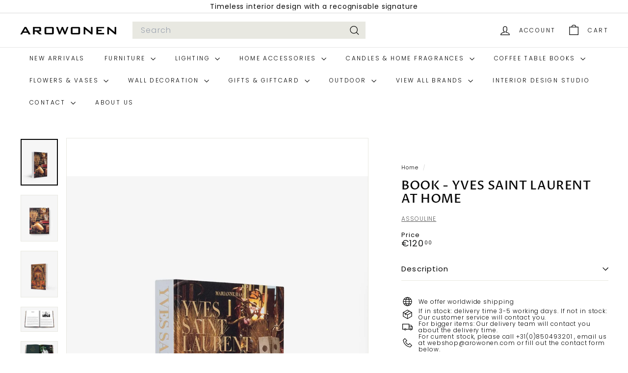

--- FILE ---
content_type: text/javascript; charset=utf-8
request_url: https://test-mix-hotmail-com.myshopify.com/products/book-yves-saint-laurent-at-home.js
body_size: 1897
content:
{"id":8875742855500,"title":"Book - Yves Saint Laurent At Home","handle":"book-yves-saint-laurent-at-home","description":"\u003cp\u003eYves Saint Laurent and Pierre Bergé were worldbuilders of an unparalleled caliber; true tastemakers who approached each interior project with imagination and rigeur, crafting grand spaces infused with personality and provenance. Connoisseurs in every sense of the word with a deep knowledge and appreciation for art and interior design, the two built and lived among a spectacular and carefully-considered collection. In close collaboration with world-class designer Jacques Grange, they crafted private spaces full of wonder and enchantment.\u003c\/p\u003e\n\u003cdiv class=\"accordion\"\u003e\n\u003cdiv class=\"accordion__content js-accordion-content motion open\"\u003e\n\u003cdiv class=\"product-accordion__content\"\u003e\n\u003cdiv class=\"js-product-content-long p\"\u003e\n\u003cp\u003eReaders are invited to discover the couple’s savoir-faire through the most exquisite photographs of the interiors and gardens of Yves’s Château Gabriel, the dacha in Deauville; the Villa Majorelle in Marrakech; the apartment on rue de Babylone and his maison de couture on avenue Marceau. With photographs by Marianne Haas, and texts and special contributions from Jacques Grange, Catherine Deneuve, Betty Catroux, Laurence Benaïm, Louis Benech and other members of Yves’ tribe, the creative couple’s legacy lives on.\u003c\/p\u003e\n\u003c\/div\u003e\n\u003c\/div\u003e\n\u003c\/div\u003e\n\u003c\/div\u003e\n\u003cp\u003e\u003cstrong\u003ePAGE COUNT\u003c\/strong\u003e\u003cbr\u003e240 pages\u003cbr\u003e\u003cstrong\u003eNUMBER OF ILLUSTRATIONS\u003c\/strong\u003e\u003cbr\u003eOver 200\u003cbr\u003e\u003cstrong\u003eLANGUAGE\u003c\/strong\u003e\u003cbr\u003eEnglish\u003cbr\u003e\u003cstrong\u003eRELEASED ON\u003c\/strong\u003e\u003cbr\u003eDecember 2022\u003cbr\u003e\u003cstrong\u003eDIMENSIONS\u003c\/strong\u003e\u003cbr\u003eW 25 x L 33 x D 4 cm\u003cbr\u003e\u003cstrong\u003eCOVER MATERIALS\u003c\/strong\u003e\u003cbr\u003eSilk Hardcover\u003cbr\u003e\u003cstrong\u003eISBN\u003c\/strong\u003e\u003cbr\u003e\u003cspan data-mce-fragment=\"1\"\u003e882664002800\u003c\/span\u003e\u003cbr\u003e\u003cstrong\u003eWEIGHT\u003c\/strong\u003e\u003cbr\u003e2,3 kg\u003cbr\u003e\u003cstrong\u003eAUTHOR\u003cbr\u003e\u003c\/strong\u003e\u003cspan style=\"font-family: -apple-system, BlinkMacSystemFont, 'San Francisco', 'Segoe UI', Roboto, 'Helvetica Neue', sans-serif; font-size: 0.875rem;\"\u003eText by Jacques Grange, Preface and Photography by Marianne Haas, Introduction by Laurence Benaïm\u003c\/span\u003e\u003c\/p\u003e\n\u003csection class=\"sustainability\"\u003e\n\u003cdiv class=\"sustainability__inner\"\u003e\n\u003cdiv class=\"sustainability__title\"\u003e\u003cbr\u003e\u003c\/div\u003e\n\u003c\/div\u003e\n\u003c\/section\u003e","published_at":"2025-01-25T10:29:22+01:00","created_at":"2024-02-23T15:02:01+01:00","vendor":"ASSOULINE","type":"","tags":["COFFEE TABLE BOOKS","FASHION \u0026 LUXURY BRANDS","just dropped in","Just launched in the online store"],"price":12000,"price_min":12000,"price_max":12000,"available":true,"price_varies":false,"compare_at_price":null,"compare_at_price_min":0,"compare_at_price_max":0,"compare_at_price_varies":false,"variants":[{"id":47734290219340,"title":"Default Title","option1":"Default Title","option2":null,"option3":null,"sku":null,"requires_shipping":true,"taxable":true,"featured_image":null,"available":true,"name":"Book - Yves Saint Laurent At Home","public_title":null,"options":["Default Title"],"price":12000,"weight":2300,"compare_at_price":null,"inventory_management":"shopify","barcode":"882664002800","requires_selling_plan":false,"selling_plan_allocations":[]}],"images":["\/\/cdn.shopify.com\/s\/files\/1\/0631\/0251\/7500\/files\/yves-saint-laurent-at-home-assouline-1.jpg?v=1708697107","\/\/cdn.shopify.com\/s\/files\/1\/0631\/0251\/7500\/files\/yves-saint-laurent-at-home-assouline-3.jpg?v=1708697114","\/\/cdn.shopify.com\/s\/files\/1\/0631\/0251\/7500\/files\/yves-saint-laurent-at-home-assouline-2.jpg?v=1708697114","\/\/cdn.shopify.com\/s\/files\/1\/0631\/0251\/7500\/files\/Yves-Saint-Laurent-at-Home-Spread_01.webp?v=1708697108","\/\/cdn.shopify.com\/s\/files\/1\/0631\/0251\/7500\/files\/Yves-Saint-Laurent-at-Home-Spread_02.webp?v=1708697110","\/\/cdn.shopify.com\/s\/files\/1\/0631\/0251\/7500\/files\/Yves-Saint-Laurent-at-Home-Spread_03.webp?v=1708697110","\/\/cdn.shopify.com\/s\/files\/1\/0631\/0251\/7500\/files\/Yves-Saint-Laurent-at-Home-Spread_04.webp?v=1708697107","\/\/cdn.shopify.com\/s\/files\/1\/0631\/0251\/7500\/files\/Yves-Saint-Laurent-at-Home-Spread_05.webp?v=1708697110","\/\/cdn.shopify.com\/s\/files\/1\/0631\/0251\/7500\/files\/Yves-Saint-Laurent-at-Home-Spread_06.webp?v=1708697107","\/\/cdn.shopify.com\/s\/files\/1\/0631\/0251\/7500\/files\/Yves-Saint-Laurent-at-Home-Spread_07.webp?v=1708697109","\/\/cdn.shopify.com\/s\/files\/1\/0631\/0251\/7500\/files\/Yves-Saint-Laurent-at-Home-Spread_08.webp?v=1708697111","\/\/cdn.shopify.com\/s\/files\/1\/0631\/0251\/7500\/files\/Yves-Saint-Laurent-at-Home-Spread_09.webp?v=1708697108","\/\/cdn.shopify.com\/s\/files\/1\/0631\/0251\/7500\/files\/Yves-Saint-Laurent-at-Home-Spread_10.webp?v=1708697110","\/\/cdn.shopify.com\/s\/files\/1\/0631\/0251\/7500\/files\/Yves-Saint-Laurent-at-Home-Spread_11.webp?v=1708697108","\/\/cdn.shopify.com\/s\/files\/1\/0631\/0251\/7500\/files\/Yves-Saint-Laurent-at-Home-Spread_12.webp?v=1708697108"],"featured_image":"\/\/cdn.shopify.com\/s\/files\/1\/0631\/0251\/7500\/files\/yves-saint-laurent-at-home-assouline-1.jpg?v=1708697107","options":[{"name":"Title","position":1,"values":["Default Title"]}],"url":"\/products\/book-yves-saint-laurent-at-home","media":[{"alt":null,"id":46020898619724,"position":1,"preview_image":{"aspect_ratio":0.8,"height":1875,"width":1500,"src":"https:\/\/cdn.shopify.com\/s\/files\/1\/0631\/0251\/7500\/files\/yves-saint-laurent-at-home-assouline-1.jpg?v=1708697107"},"aspect_ratio":0.8,"height":1875,"media_type":"image","src":"https:\/\/cdn.shopify.com\/s\/files\/1\/0631\/0251\/7500\/files\/yves-saint-laurent-at-home-assouline-1.jpg?v=1708697107","width":1500},{"alt":null,"id":46020898685260,"position":2,"preview_image":{"aspect_ratio":0.8,"height":1875,"width":1500,"src":"https:\/\/cdn.shopify.com\/s\/files\/1\/0631\/0251\/7500\/files\/yves-saint-laurent-at-home-assouline-3.jpg?v=1708697114"},"aspect_ratio":0.8,"height":1875,"media_type":"image","src":"https:\/\/cdn.shopify.com\/s\/files\/1\/0631\/0251\/7500\/files\/yves-saint-laurent-at-home-assouline-3.jpg?v=1708697114","width":1500},{"alt":null,"id":46020898652492,"position":3,"preview_image":{"aspect_ratio":0.8,"height":1875,"width":1500,"src":"https:\/\/cdn.shopify.com\/s\/files\/1\/0631\/0251\/7500\/files\/yves-saint-laurent-at-home-assouline-2.jpg?v=1708697114"},"aspect_ratio":0.8,"height":1875,"media_type":"image","src":"https:\/\/cdn.shopify.com\/s\/files\/1\/0631\/0251\/7500\/files\/yves-saint-laurent-at-home-assouline-2.jpg?v=1708697114","width":1500},{"alt":null,"id":46020898718028,"position":4,"preview_image":{"aspect_ratio":1.5,"height":1297,"width":1946,"src":"https:\/\/cdn.shopify.com\/s\/files\/1\/0631\/0251\/7500\/files\/Yves-Saint-Laurent-at-Home-Spread_01.webp?v=1708697108"},"aspect_ratio":1.5,"height":1297,"media_type":"image","src":"https:\/\/cdn.shopify.com\/s\/files\/1\/0631\/0251\/7500\/files\/Yves-Saint-Laurent-at-Home-Spread_01.webp?v=1708697108","width":1946},{"alt":null,"id":46020898750796,"position":5,"preview_image":{"aspect_ratio":1.5,"height":1297,"width":1946,"src":"https:\/\/cdn.shopify.com\/s\/files\/1\/0631\/0251\/7500\/files\/Yves-Saint-Laurent-at-Home-Spread_02.webp?v=1708697110"},"aspect_ratio":1.5,"height":1297,"media_type":"image","src":"https:\/\/cdn.shopify.com\/s\/files\/1\/0631\/0251\/7500\/files\/Yves-Saint-Laurent-at-Home-Spread_02.webp?v=1708697110","width":1946},{"alt":null,"id":46020898783564,"position":6,"preview_image":{"aspect_ratio":1.5,"height":1297,"width":1946,"src":"https:\/\/cdn.shopify.com\/s\/files\/1\/0631\/0251\/7500\/files\/Yves-Saint-Laurent-at-Home-Spread_03.webp?v=1708697110"},"aspect_ratio":1.5,"height":1297,"media_type":"image","src":"https:\/\/cdn.shopify.com\/s\/files\/1\/0631\/0251\/7500\/files\/Yves-Saint-Laurent-at-Home-Spread_03.webp?v=1708697110","width":1946},{"alt":null,"id":46020898816332,"position":7,"preview_image":{"aspect_ratio":1.5,"height":1297,"width":1946,"src":"https:\/\/cdn.shopify.com\/s\/files\/1\/0631\/0251\/7500\/files\/Yves-Saint-Laurent-at-Home-Spread_04.webp?v=1708697107"},"aspect_ratio":1.5,"height":1297,"media_type":"image","src":"https:\/\/cdn.shopify.com\/s\/files\/1\/0631\/0251\/7500\/files\/Yves-Saint-Laurent-at-Home-Spread_04.webp?v=1708697107","width":1946},{"alt":null,"id":46020898849100,"position":8,"preview_image":{"aspect_ratio":1.5,"height":1297,"width":1946,"src":"https:\/\/cdn.shopify.com\/s\/files\/1\/0631\/0251\/7500\/files\/Yves-Saint-Laurent-at-Home-Spread_05.webp?v=1708697110"},"aspect_ratio":1.5,"height":1297,"media_type":"image","src":"https:\/\/cdn.shopify.com\/s\/files\/1\/0631\/0251\/7500\/files\/Yves-Saint-Laurent-at-Home-Spread_05.webp?v=1708697110","width":1946},{"alt":null,"id":46020898881868,"position":9,"preview_image":{"aspect_ratio":1.5,"height":1297,"width":1946,"src":"https:\/\/cdn.shopify.com\/s\/files\/1\/0631\/0251\/7500\/files\/Yves-Saint-Laurent-at-Home-Spread_06.webp?v=1708697107"},"aspect_ratio":1.5,"height":1297,"media_type":"image","src":"https:\/\/cdn.shopify.com\/s\/files\/1\/0631\/0251\/7500\/files\/Yves-Saint-Laurent-at-Home-Spread_06.webp?v=1708697107","width":1946},{"alt":null,"id":46020898914636,"position":10,"preview_image":{"aspect_ratio":1.5,"height":1297,"width":1946,"src":"https:\/\/cdn.shopify.com\/s\/files\/1\/0631\/0251\/7500\/files\/Yves-Saint-Laurent-at-Home-Spread_07.webp?v=1708697109"},"aspect_ratio":1.5,"height":1297,"media_type":"image","src":"https:\/\/cdn.shopify.com\/s\/files\/1\/0631\/0251\/7500\/files\/Yves-Saint-Laurent-at-Home-Spread_07.webp?v=1708697109","width":1946},{"alt":null,"id":46020898947404,"position":11,"preview_image":{"aspect_ratio":1.5,"height":1297,"width":1946,"src":"https:\/\/cdn.shopify.com\/s\/files\/1\/0631\/0251\/7500\/files\/Yves-Saint-Laurent-at-Home-Spread_08.webp?v=1708697111"},"aspect_ratio":1.5,"height":1297,"media_type":"image","src":"https:\/\/cdn.shopify.com\/s\/files\/1\/0631\/0251\/7500\/files\/Yves-Saint-Laurent-at-Home-Spread_08.webp?v=1708697111","width":1946},{"alt":null,"id":46020898980172,"position":12,"preview_image":{"aspect_ratio":1.5,"height":1297,"width":1946,"src":"https:\/\/cdn.shopify.com\/s\/files\/1\/0631\/0251\/7500\/files\/Yves-Saint-Laurent-at-Home-Spread_09.webp?v=1708697108"},"aspect_ratio":1.5,"height":1297,"media_type":"image","src":"https:\/\/cdn.shopify.com\/s\/files\/1\/0631\/0251\/7500\/files\/Yves-Saint-Laurent-at-Home-Spread_09.webp?v=1708697108","width":1946},{"alt":null,"id":46020899012940,"position":13,"preview_image":{"aspect_ratio":1.5,"height":1297,"width":1946,"src":"https:\/\/cdn.shopify.com\/s\/files\/1\/0631\/0251\/7500\/files\/Yves-Saint-Laurent-at-Home-Spread_10.webp?v=1708697110"},"aspect_ratio":1.5,"height":1297,"media_type":"image","src":"https:\/\/cdn.shopify.com\/s\/files\/1\/0631\/0251\/7500\/files\/Yves-Saint-Laurent-at-Home-Spread_10.webp?v=1708697110","width":1946},{"alt":null,"id":46020899045708,"position":14,"preview_image":{"aspect_ratio":1.5,"height":1297,"width":1946,"src":"https:\/\/cdn.shopify.com\/s\/files\/1\/0631\/0251\/7500\/files\/Yves-Saint-Laurent-at-Home-Spread_11.webp?v=1708697108"},"aspect_ratio":1.5,"height":1297,"media_type":"image","src":"https:\/\/cdn.shopify.com\/s\/files\/1\/0631\/0251\/7500\/files\/Yves-Saint-Laurent-at-Home-Spread_11.webp?v=1708697108","width":1946},{"alt":null,"id":46020899078476,"position":15,"preview_image":{"aspect_ratio":1.5,"height":1297,"width":1946,"src":"https:\/\/cdn.shopify.com\/s\/files\/1\/0631\/0251\/7500\/files\/Yves-Saint-Laurent-at-Home-Spread_12.webp?v=1708697108"},"aspect_ratio":1.5,"height":1297,"media_type":"image","src":"https:\/\/cdn.shopify.com\/s\/files\/1\/0631\/0251\/7500\/files\/Yves-Saint-Laurent-at-Home-Spread_12.webp?v=1708697108","width":1946}],"requires_selling_plan":false,"selling_plan_groups":[]}

--- FILE ---
content_type: text/javascript; charset=utf-8
request_url: https://test-mix-hotmail-com.myshopify.com/products/book-yves-saint-laurent-at-home.js
body_size: 1751
content:
{"id":8875742855500,"title":"Book - Yves Saint Laurent At Home","handle":"book-yves-saint-laurent-at-home","description":"\u003cp\u003eYves Saint Laurent and Pierre Bergé were worldbuilders of an unparalleled caliber; true tastemakers who approached each interior project with imagination and rigeur, crafting grand spaces infused with personality and provenance. Connoisseurs in every sense of the word with a deep knowledge and appreciation for art and interior design, the two built and lived among a spectacular and carefully-considered collection. In close collaboration with world-class designer Jacques Grange, they crafted private spaces full of wonder and enchantment.\u003c\/p\u003e\n\u003cdiv class=\"accordion\"\u003e\n\u003cdiv class=\"accordion__content js-accordion-content motion open\"\u003e\n\u003cdiv class=\"product-accordion__content\"\u003e\n\u003cdiv class=\"js-product-content-long p\"\u003e\n\u003cp\u003eReaders are invited to discover the couple’s savoir-faire through the most exquisite photographs of the interiors and gardens of Yves’s Château Gabriel, the dacha in Deauville; the Villa Majorelle in Marrakech; the apartment on rue de Babylone and his maison de couture on avenue Marceau. With photographs by Marianne Haas, and texts and special contributions from Jacques Grange, Catherine Deneuve, Betty Catroux, Laurence Benaïm, Louis Benech and other members of Yves’ tribe, the creative couple’s legacy lives on.\u003c\/p\u003e\n\u003c\/div\u003e\n\u003c\/div\u003e\n\u003c\/div\u003e\n\u003c\/div\u003e\n\u003cp\u003e\u003cstrong\u003ePAGE COUNT\u003c\/strong\u003e\u003cbr\u003e240 pages\u003cbr\u003e\u003cstrong\u003eNUMBER OF ILLUSTRATIONS\u003c\/strong\u003e\u003cbr\u003eOver 200\u003cbr\u003e\u003cstrong\u003eLANGUAGE\u003c\/strong\u003e\u003cbr\u003eEnglish\u003cbr\u003e\u003cstrong\u003eRELEASED ON\u003c\/strong\u003e\u003cbr\u003eDecember 2022\u003cbr\u003e\u003cstrong\u003eDIMENSIONS\u003c\/strong\u003e\u003cbr\u003eW 25 x L 33 x D 4 cm\u003cbr\u003e\u003cstrong\u003eCOVER MATERIALS\u003c\/strong\u003e\u003cbr\u003eSilk Hardcover\u003cbr\u003e\u003cstrong\u003eISBN\u003c\/strong\u003e\u003cbr\u003e\u003cspan data-mce-fragment=\"1\"\u003e882664002800\u003c\/span\u003e\u003cbr\u003e\u003cstrong\u003eWEIGHT\u003c\/strong\u003e\u003cbr\u003e2,3 kg\u003cbr\u003e\u003cstrong\u003eAUTHOR\u003cbr\u003e\u003c\/strong\u003e\u003cspan style=\"font-family: -apple-system, BlinkMacSystemFont, 'San Francisco', 'Segoe UI', Roboto, 'Helvetica Neue', sans-serif; font-size: 0.875rem;\"\u003eText by Jacques Grange, Preface and Photography by Marianne Haas, Introduction by Laurence Benaïm\u003c\/span\u003e\u003c\/p\u003e\n\u003csection class=\"sustainability\"\u003e\n\u003cdiv class=\"sustainability__inner\"\u003e\n\u003cdiv class=\"sustainability__title\"\u003e\u003cbr\u003e\u003c\/div\u003e\n\u003c\/div\u003e\n\u003c\/section\u003e","published_at":"2025-01-25T10:29:22+01:00","created_at":"2024-02-23T15:02:01+01:00","vendor":"ASSOULINE","type":"","tags":["COFFEE TABLE BOOKS","FASHION \u0026 LUXURY BRANDS","just dropped in","Just launched in the online store"],"price":12000,"price_min":12000,"price_max":12000,"available":true,"price_varies":false,"compare_at_price":null,"compare_at_price_min":0,"compare_at_price_max":0,"compare_at_price_varies":false,"variants":[{"id":47734290219340,"title":"Default Title","option1":"Default Title","option2":null,"option3":null,"sku":null,"requires_shipping":true,"taxable":true,"featured_image":null,"available":true,"name":"Book - Yves Saint Laurent At Home","public_title":null,"options":["Default Title"],"price":12000,"weight":2300,"compare_at_price":null,"inventory_management":"shopify","barcode":"882664002800","requires_selling_plan":false,"selling_plan_allocations":[]}],"images":["\/\/cdn.shopify.com\/s\/files\/1\/0631\/0251\/7500\/files\/yves-saint-laurent-at-home-assouline-1.jpg?v=1708697107","\/\/cdn.shopify.com\/s\/files\/1\/0631\/0251\/7500\/files\/yves-saint-laurent-at-home-assouline-3.jpg?v=1708697114","\/\/cdn.shopify.com\/s\/files\/1\/0631\/0251\/7500\/files\/yves-saint-laurent-at-home-assouline-2.jpg?v=1708697114","\/\/cdn.shopify.com\/s\/files\/1\/0631\/0251\/7500\/files\/Yves-Saint-Laurent-at-Home-Spread_01.webp?v=1708697108","\/\/cdn.shopify.com\/s\/files\/1\/0631\/0251\/7500\/files\/Yves-Saint-Laurent-at-Home-Spread_02.webp?v=1708697110","\/\/cdn.shopify.com\/s\/files\/1\/0631\/0251\/7500\/files\/Yves-Saint-Laurent-at-Home-Spread_03.webp?v=1708697110","\/\/cdn.shopify.com\/s\/files\/1\/0631\/0251\/7500\/files\/Yves-Saint-Laurent-at-Home-Spread_04.webp?v=1708697107","\/\/cdn.shopify.com\/s\/files\/1\/0631\/0251\/7500\/files\/Yves-Saint-Laurent-at-Home-Spread_05.webp?v=1708697110","\/\/cdn.shopify.com\/s\/files\/1\/0631\/0251\/7500\/files\/Yves-Saint-Laurent-at-Home-Spread_06.webp?v=1708697107","\/\/cdn.shopify.com\/s\/files\/1\/0631\/0251\/7500\/files\/Yves-Saint-Laurent-at-Home-Spread_07.webp?v=1708697109","\/\/cdn.shopify.com\/s\/files\/1\/0631\/0251\/7500\/files\/Yves-Saint-Laurent-at-Home-Spread_08.webp?v=1708697111","\/\/cdn.shopify.com\/s\/files\/1\/0631\/0251\/7500\/files\/Yves-Saint-Laurent-at-Home-Spread_09.webp?v=1708697108","\/\/cdn.shopify.com\/s\/files\/1\/0631\/0251\/7500\/files\/Yves-Saint-Laurent-at-Home-Spread_10.webp?v=1708697110","\/\/cdn.shopify.com\/s\/files\/1\/0631\/0251\/7500\/files\/Yves-Saint-Laurent-at-Home-Spread_11.webp?v=1708697108","\/\/cdn.shopify.com\/s\/files\/1\/0631\/0251\/7500\/files\/Yves-Saint-Laurent-at-Home-Spread_12.webp?v=1708697108"],"featured_image":"\/\/cdn.shopify.com\/s\/files\/1\/0631\/0251\/7500\/files\/yves-saint-laurent-at-home-assouline-1.jpg?v=1708697107","options":[{"name":"Title","position":1,"values":["Default Title"]}],"url":"\/products\/book-yves-saint-laurent-at-home","media":[{"alt":null,"id":46020898619724,"position":1,"preview_image":{"aspect_ratio":0.8,"height":1875,"width":1500,"src":"https:\/\/cdn.shopify.com\/s\/files\/1\/0631\/0251\/7500\/files\/yves-saint-laurent-at-home-assouline-1.jpg?v=1708697107"},"aspect_ratio":0.8,"height":1875,"media_type":"image","src":"https:\/\/cdn.shopify.com\/s\/files\/1\/0631\/0251\/7500\/files\/yves-saint-laurent-at-home-assouline-1.jpg?v=1708697107","width":1500},{"alt":null,"id":46020898685260,"position":2,"preview_image":{"aspect_ratio":0.8,"height":1875,"width":1500,"src":"https:\/\/cdn.shopify.com\/s\/files\/1\/0631\/0251\/7500\/files\/yves-saint-laurent-at-home-assouline-3.jpg?v=1708697114"},"aspect_ratio":0.8,"height":1875,"media_type":"image","src":"https:\/\/cdn.shopify.com\/s\/files\/1\/0631\/0251\/7500\/files\/yves-saint-laurent-at-home-assouline-3.jpg?v=1708697114","width":1500},{"alt":null,"id":46020898652492,"position":3,"preview_image":{"aspect_ratio":0.8,"height":1875,"width":1500,"src":"https:\/\/cdn.shopify.com\/s\/files\/1\/0631\/0251\/7500\/files\/yves-saint-laurent-at-home-assouline-2.jpg?v=1708697114"},"aspect_ratio":0.8,"height":1875,"media_type":"image","src":"https:\/\/cdn.shopify.com\/s\/files\/1\/0631\/0251\/7500\/files\/yves-saint-laurent-at-home-assouline-2.jpg?v=1708697114","width":1500},{"alt":null,"id":46020898718028,"position":4,"preview_image":{"aspect_ratio":1.5,"height":1297,"width":1946,"src":"https:\/\/cdn.shopify.com\/s\/files\/1\/0631\/0251\/7500\/files\/Yves-Saint-Laurent-at-Home-Spread_01.webp?v=1708697108"},"aspect_ratio":1.5,"height":1297,"media_type":"image","src":"https:\/\/cdn.shopify.com\/s\/files\/1\/0631\/0251\/7500\/files\/Yves-Saint-Laurent-at-Home-Spread_01.webp?v=1708697108","width":1946},{"alt":null,"id":46020898750796,"position":5,"preview_image":{"aspect_ratio":1.5,"height":1297,"width":1946,"src":"https:\/\/cdn.shopify.com\/s\/files\/1\/0631\/0251\/7500\/files\/Yves-Saint-Laurent-at-Home-Spread_02.webp?v=1708697110"},"aspect_ratio":1.5,"height":1297,"media_type":"image","src":"https:\/\/cdn.shopify.com\/s\/files\/1\/0631\/0251\/7500\/files\/Yves-Saint-Laurent-at-Home-Spread_02.webp?v=1708697110","width":1946},{"alt":null,"id":46020898783564,"position":6,"preview_image":{"aspect_ratio":1.5,"height":1297,"width":1946,"src":"https:\/\/cdn.shopify.com\/s\/files\/1\/0631\/0251\/7500\/files\/Yves-Saint-Laurent-at-Home-Spread_03.webp?v=1708697110"},"aspect_ratio":1.5,"height":1297,"media_type":"image","src":"https:\/\/cdn.shopify.com\/s\/files\/1\/0631\/0251\/7500\/files\/Yves-Saint-Laurent-at-Home-Spread_03.webp?v=1708697110","width":1946},{"alt":null,"id":46020898816332,"position":7,"preview_image":{"aspect_ratio":1.5,"height":1297,"width":1946,"src":"https:\/\/cdn.shopify.com\/s\/files\/1\/0631\/0251\/7500\/files\/Yves-Saint-Laurent-at-Home-Spread_04.webp?v=1708697107"},"aspect_ratio":1.5,"height":1297,"media_type":"image","src":"https:\/\/cdn.shopify.com\/s\/files\/1\/0631\/0251\/7500\/files\/Yves-Saint-Laurent-at-Home-Spread_04.webp?v=1708697107","width":1946},{"alt":null,"id":46020898849100,"position":8,"preview_image":{"aspect_ratio":1.5,"height":1297,"width":1946,"src":"https:\/\/cdn.shopify.com\/s\/files\/1\/0631\/0251\/7500\/files\/Yves-Saint-Laurent-at-Home-Spread_05.webp?v=1708697110"},"aspect_ratio":1.5,"height":1297,"media_type":"image","src":"https:\/\/cdn.shopify.com\/s\/files\/1\/0631\/0251\/7500\/files\/Yves-Saint-Laurent-at-Home-Spread_05.webp?v=1708697110","width":1946},{"alt":null,"id":46020898881868,"position":9,"preview_image":{"aspect_ratio":1.5,"height":1297,"width":1946,"src":"https:\/\/cdn.shopify.com\/s\/files\/1\/0631\/0251\/7500\/files\/Yves-Saint-Laurent-at-Home-Spread_06.webp?v=1708697107"},"aspect_ratio":1.5,"height":1297,"media_type":"image","src":"https:\/\/cdn.shopify.com\/s\/files\/1\/0631\/0251\/7500\/files\/Yves-Saint-Laurent-at-Home-Spread_06.webp?v=1708697107","width":1946},{"alt":null,"id":46020898914636,"position":10,"preview_image":{"aspect_ratio":1.5,"height":1297,"width":1946,"src":"https:\/\/cdn.shopify.com\/s\/files\/1\/0631\/0251\/7500\/files\/Yves-Saint-Laurent-at-Home-Spread_07.webp?v=1708697109"},"aspect_ratio":1.5,"height":1297,"media_type":"image","src":"https:\/\/cdn.shopify.com\/s\/files\/1\/0631\/0251\/7500\/files\/Yves-Saint-Laurent-at-Home-Spread_07.webp?v=1708697109","width":1946},{"alt":null,"id":46020898947404,"position":11,"preview_image":{"aspect_ratio":1.5,"height":1297,"width":1946,"src":"https:\/\/cdn.shopify.com\/s\/files\/1\/0631\/0251\/7500\/files\/Yves-Saint-Laurent-at-Home-Spread_08.webp?v=1708697111"},"aspect_ratio":1.5,"height":1297,"media_type":"image","src":"https:\/\/cdn.shopify.com\/s\/files\/1\/0631\/0251\/7500\/files\/Yves-Saint-Laurent-at-Home-Spread_08.webp?v=1708697111","width":1946},{"alt":null,"id":46020898980172,"position":12,"preview_image":{"aspect_ratio":1.5,"height":1297,"width":1946,"src":"https:\/\/cdn.shopify.com\/s\/files\/1\/0631\/0251\/7500\/files\/Yves-Saint-Laurent-at-Home-Spread_09.webp?v=1708697108"},"aspect_ratio":1.5,"height":1297,"media_type":"image","src":"https:\/\/cdn.shopify.com\/s\/files\/1\/0631\/0251\/7500\/files\/Yves-Saint-Laurent-at-Home-Spread_09.webp?v=1708697108","width":1946},{"alt":null,"id":46020899012940,"position":13,"preview_image":{"aspect_ratio":1.5,"height":1297,"width":1946,"src":"https:\/\/cdn.shopify.com\/s\/files\/1\/0631\/0251\/7500\/files\/Yves-Saint-Laurent-at-Home-Spread_10.webp?v=1708697110"},"aspect_ratio":1.5,"height":1297,"media_type":"image","src":"https:\/\/cdn.shopify.com\/s\/files\/1\/0631\/0251\/7500\/files\/Yves-Saint-Laurent-at-Home-Spread_10.webp?v=1708697110","width":1946},{"alt":null,"id":46020899045708,"position":14,"preview_image":{"aspect_ratio":1.5,"height":1297,"width":1946,"src":"https:\/\/cdn.shopify.com\/s\/files\/1\/0631\/0251\/7500\/files\/Yves-Saint-Laurent-at-Home-Spread_11.webp?v=1708697108"},"aspect_ratio":1.5,"height":1297,"media_type":"image","src":"https:\/\/cdn.shopify.com\/s\/files\/1\/0631\/0251\/7500\/files\/Yves-Saint-Laurent-at-Home-Spread_11.webp?v=1708697108","width":1946},{"alt":null,"id":46020899078476,"position":15,"preview_image":{"aspect_ratio":1.5,"height":1297,"width":1946,"src":"https:\/\/cdn.shopify.com\/s\/files\/1\/0631\/0251\/7500\/files\/Yves-Saint-Laurent-at-Home-Spread_12.webp?v=1708697108"},"aspect_ratio":1.5,"height":1297,"media_type":"image","src":"https:\/\/cdn.shopify.com\/s\/files\/1\/0631\/0251\/7500\/files\/Yves-Saint-Laurent-at-Home-Spread_12.webp?v=1708697108","width":1946}],"requires_selling_plan":false,"selling_plan_groups":[]}

--- FILE ---
content_type: text/javascript
request_url: https://cdn.shopify.com/extensions/7d9a5b5f-9cbf-4328-95b7-7bc4b011de66/appointify-51/assets/appointify.js
body_size: 2378
content:
class Appointify {
    constructor() {
        const urlParams = new URLSearchParams(window.location.search);

        this.debugEnabled = urlParams.get('debug') === 'true';

        if (this.debugEnabled) {
            console.log(`%cAppointify debug mode enabled`, "font-weight: bold; background-color: #ff4d4f; color: white; padding: 2px 6px; border-radius: 3px;");
        }

        this.displayConsoleMessage();
        this.setConfig();
        this.replaceButtons();
        setTimeout(() => this.replaceButtons(), 100);
        this.setupVariantWatchers();
        this.monitorVariantSearchParam();
    }

    debug(message) {
        if (this.debugEnabled) {
            console.log(message);
        }
    }

    displayConsoleMessage() {
        const version = "v1.1.6";
        console.log(`%cTake bookings & appointments from your Shopify store - Powered by Appointify [${version}]`, "font-weight: bold; background-color: #96bf48; color: #000; padding: 2px 6px; border-radius: 3px;");
        console.log("Get it here: https://apps.shopify.com/appointify");
    }

    setConfig() {
        this.config = {};

        let configElement = document.getElementById('__appointifyConfig');

        if (configElement) {
            this.config = {
                ...this.config, ...JSON.parse(configElement.getAttribute('data-config'))
            }
        }
    }

    replaceButtons() {
        this.debug("Appointify: running replaceButtons");

        const cartAddButtons = document.querySelectorAll('form[action*="/cart/add"] button[type="submit"]');
        const additionalButtons = document.querySelectorAll('[data-appointify-product-id]');

        const buttons = [...cartAddButtons, ...additionalButtons];

        buttons.forEach(button => {

            this.debug(button);

            let productId = button.dataset.appointifyProductId || null;
            let variantId = button.dataset.appointifyVariantId || null;

            if (productId === null) {
                productId = button.closest('form')?.querySelector('input[type="hidden"][name="product-id"]')?.value;
            }

            this.debug("Appointify ProductId: " + productId);

            if(variantId === null) {
                variantId = button.closest('form')?.querySelector('input[type="hidden"][ref="variantId"]')?.value;
            }

            if (variantId === null || variantId === undefined) {
                variantId = button.closest('form')?.querySelector('select[name="id"]')?.value;
            }

            this.debug("Appointify VariantId: " + variantId);

            const itemConfig = this.itemConfig(productId);

            if (!itemConfig) {
                return;
            }

            const originalAddEventListener = button.addEventListener;

            button.addEventListener = function (type, listener, options) {
                const keywords = ['Opus', 'deals-embed'];

                if (type === 'click' && keywords.some(keyword => listener.toString().includes(keyword))) {
                    return;
                }

                return originalAddEventListener.call(this, type, listener, options);
            };

            button.innerHTML = itemConfig.buttonText;

            if (itemConfig?.removeQuantityElement ?? false) {
                button.closest('product-info')
                    ?.querySelectorAll('div.product-form__quantity')
                    .forEach(element => element.remove());
            }

            if (itemConfig?.removeAcceleratedCheckout ?? false) {
                button.closest('form')
                    ?.querySelectorAll('shopify-accelerated-checkout')
                    .forEach(element => element.remove());
            }

            if (itemConfig?.removeVariantRadios ?? false) {
                button.closest('product-info')
                    ?.querySelectorAll('variant-radios')
                    .forEach(element => element.remove());
            }

            if (itemConfig?.removeVariantPicker ?? false) {
                document.querySelectorAll('variant-picker').forEach(el => el.remove());
            }

            document.dispatchEvent(new CustomEvent('appointify:applied'));

            const newButton = button.cloneNode(true);
            button.parentNode.replaceChild(newButton, button);
            button = newButton;

            button.addEventListener("click", (e) => {
                e.preventDefault();
                e.stopImmediatePropagation();

                const url = new URL(itemConfig.widgetUrl);

                if (variantId) {
                    url.searchParams.set('variantId', variantId);
                }

                const locale = document.documentElement.lang;

                if (locale) {
                    url.searchParams.set('locale', locale);
                }

                this.showModal(url.toString());
            }, {capture: true});

            button.setAttribute('data-appointify-enabled', 'true');
        });
    }

    setupVariantWatchers() {
        document.addEventListener('variant:selected', function (event) {
            if (event.detail) {
                // do nothing
            }
        });

        document.addEventListener('variant:update', function (event) {
            if (event.detail) {
                setTimeout(() => {
                    window.Appointify?.replaceButtons()
                }, 100);
            }
        });
    }

    monitorVariantSearchParam() {
        let currentVariant = new URLSearchParams(window.location.search).get('variant');

        setInterval(() => {
            const newVariant = new URLSearchParams(window.location.search).get('variant');

            if (newVariant !== currentVariant) {

                setTimeout(() => {
                    this.debug("Appointify monitorVariantSearchParam detected change");
                    window.Appointify?.replaceButtons()
                }, 100);

                currentVariant = newVariant;
            }

        }, 25);
    }

    itemConfig(productId) {
        const serviceProductMap = this.config?.serviceProductMap;

        if (!serviceProductMap) {
            return;
        }

        return serviceProductMap.find(function (item) {
            return String(item.productId) === String(productId);
        });
    }

    async addCart(productId, variantId, quantity, clearCart, redirect, appointmentUlid) {
        productId = productId?.replace("gid://shopify/Product/", "");
        variantId = variantId?.replace("gid://shopify/ProductVariant/", "");

        try {
            if (clearCart) {
                const clearResponse = await fetch('/cart/clear.js', {
                    method: 'POST', headers: {
                        'Content-Type': 'application/json'
                    }
                });

                const clearData = await clearResponse.json();
            }

            const cartItem = {
                id: variantId,
                quantity: quantity
            };

            if (appointmentUlid) {
                cartItem.properties = {
                    '_appointment_ulid': appointmentUlid
                };
            }

            const addResponse = await fetch('/cart/add.js', {
                method: 'POST',
                headers: {
                    'Content-Type': 'application/json',
                },
                body: JSON.stringify({
                    items: [cartItem]
                })
            });

            const addData = await addResponse.json();

            if (redirect) {
                window.location.href = "/" + redirect;
            }

        } catch (error) {
            console.error('Error:', error);
        }
    }

    showModal(widgetUrl) {
        const existingModal = document.getElementById('appointify-modal');

        if (existingModal) {
            existingModal.remove();
        }

        if (!document.getElementById('appointify-styles')) {
            const styles = document.createElement('style');
            styles.id = 'appointify-styles';
            styles.textContent = `
                @keyframes appointify-spin {
                    0% { transform: rotate(0deg); }
                    100% { transform: rotate(360deg); }
                }

                @media (max-width: 768px) {
                    #appointify-modal-content {
                        width: 100% !important;
                        height: 100% !important;
                        max-height: 100% !important;
                        max-width: 100% !important;
                        border-radius: 0 !important;
                    }
                }
            `;
            document.head.appendChild(styles);
        }

        const modal = document.createElement('div');
        modal.id = 'appointify-modal';
        modal.style.position = 'fixed';
        modal.style.top = '0';
        modal.style.left = '0';
        modal.style.width = '100vw';
        modal.style.height = '100vh';
        modal.style.backgroundColor = 'rgba(0, 0, 0, 0.75)';
        modal.style.display = 'flex';
        modal.style.alignItems = 'center';
        modal.style.justifyContent = 'center';
        modal.style.zIndex = '9999';
        modal.style.opacity = '0';
        modal.style.transition = 'opacity 0.3s ease';

        const content = document.createElement('div');
        content.id = 'appointify-modal-content';
        content.style.position = 'relative';
        content.style.width = '90%';
        content.style.maxWidth = '900px';
        content.style.height = '80%';
        content.style.maxHeight = '900px';
        content.style.backgroundColor = '#fff';
        content.style.borderRadius = '12px';
        content.style.overflow = 'hidden';
        content.style.boxShadow = '0 10px 30px rgba(0,0,0,0.3)';
        content.style.display = 'flex';
        content.style.flexDirection = 'column';
        content.style.transform = 'scale(0.95)';
        content.style.transition = 'transform 0.3s ease';

        const iframeContainer = document.createElement('div');
        iframeContainer.style.flex = '1';
        iframeContainer.style.width = '100%';
        iframeContainer.style.overflow = 'hidden';
        iframeContainer.style.position = 'relative';

        const iframe = document.createElement('iframe');
        iframe.src = widgetUrl;
        iframe.style.width = '100%';
        iframe.style.height = '100%';
        iframe.style.border = 'none';
        iframe.style.display = 'block';

        const loader = document.createElement('div');
        loader.style.position = 'absolute';
        loader.style.top = '0';
        loader.style.left = '0';
        loader.style.width = '100%';
        loader.style.height = '100%';
        loader.style.backgroundColor = '#fff';
        loader.style.display = 'flex';
        loader.style.alignItems = 'center';
        loader.style.justifyContent = 'center';

        const spinnerContainer = document.createElement('div');
        spinnerContainer.style.width = '50px';
        spinnerContainer.style.height = '50px';
        spinnerContainer.style.position = 'relative';

        const spinner = document.createElement('div');
        spinner.style.border = '4px solid rgba(0, 0, 0, 0.1)';
        spinner.style.borderLeft = '4px solid #3498db';
        spinner.style.borderRadius = '50%';
        spinner.style.width = '100%';
        spinner.style.height = '100%';
        spinner.style.animation = 'appointify-spin 1s linear infinite';

        spinnerContainer.appendChild(spinner);
        loader.appendChild(spinnerContainer);

        iframe.addEventListener('load', () => {
            loader.style.opacity = '0';
            setTimeout(() => {
                loader.remove();
            }, 300);
        });

        iframeContainer.appendChild(iframe);
        iframeContainer.appendChild(loader);
        content.appendChild(iframeContainer);

        modal.appendChild(content);
        document.body.appendChild(modal);

        content.addEventListener('click', (event) => {
            event.stopPropagation();
        });

        modal.addEventListener('click', () => {
            closeModal();
        });

        function closeModal() {
            modal.style.opacity = '0';
            content.style.transform = 'scale(0.95)';

            setTimeout(() => {
                modal.remove();
                document.removeEventListener('keydown', handleEscape);
                window.removeEventListener('message', handleIframeMessage);
            }, 300);
        }

        const handleEscape = (event) => {
            if (event.key === 'Escape') {
                closeModal();
            }
        };

        document.addEventListener('keydown', handleEscape);

        const handleIframeMessage = (event) => {
            const trustedOrigin = new URL(widgetUrl).origin;

            if (event.origin !== trustedOrigin) {
                return;
            }

            if (event.data && event.data.action === 'closeModal') {
                closeModal();
            }

            if (event.data && event.data.action === 'addCart') {
                this.addCart(
                    event.data.productId,
                    event.data.variantId,
                    event.data.quantity,
                    event.data.clearCart,
                    event.data.redirect,
                    event.data.appointmentUlid
                );
            }
        };

        window.addEventListener('message', handleIframeMessage);

        setTimeout(() => {
            modal.style.opacity = '1';
            content.style.transform = 'scale(1)';
        }, 10);
    }
}

window.Appointify = new Appointify();
